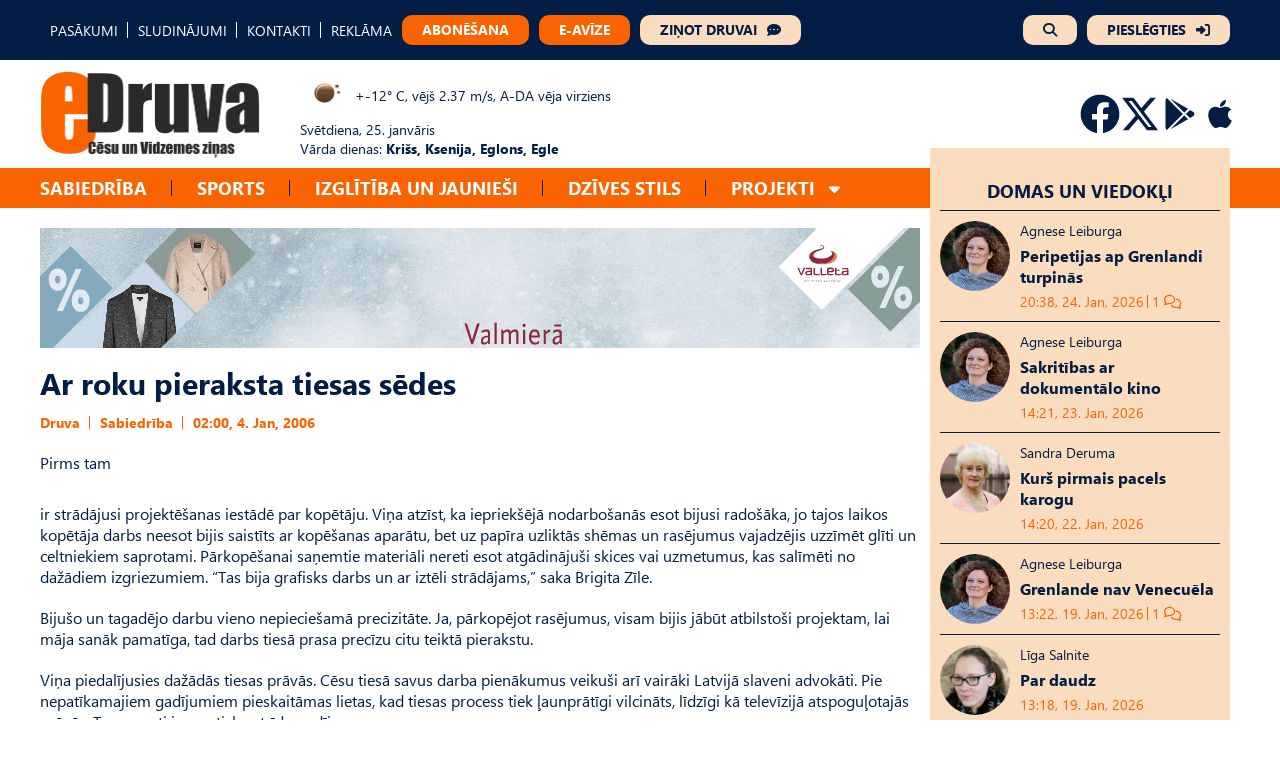

--- FILE ---
content_type: text/html; charset=UTF-8
request_url: https://edruva.lv/sabiedriba/ar-roku-pieraksta-tiesas-sedes/
body_size: 16854
content:
<!DOCTYPE html>
<html lang="lv">
<head>
    <meta charset="UTF-8">
    <meta name="viewport" content="width=device-width, initial-scale=1">
    <title>Ar roku pieraksta tiesas sēdes - eDruva.lv</title>
    <link href="https://edruva.lv/wp-content/themes/edruva/style.css?ver=2.42312423" rel="stylesheet">

    <!-- Start:  Google tag (gtag.js) -->
    <script async src="https://www.googletagmanager.com/gtag/js?id=G-MZMG54RW5H"></script>
    <script>
        window.dataLayer = window.dataLayer || [];

        function gtag() {
            dataLayer.push(arguments);
        }

        gtag('js', new Date());
        gtag('config', 'G-MZMG54RW5H');
    </script>

    <!-- Start: Scripts for Google and Facebook login-->
    <script src="https://accounts.google.com/gsi/client" async defer></script>
    <script async defer crossorigin="anonymous" src="https://connect.facebook.net/lv_LV/sdk.js"></script>

    <!-- Start: Scripts for Digital Matter-->
    <script async src="https://core.dimatter.ai/pubs/edruva-lv.min.js"></script>
    <script>
        window.dimatter = window.dimatter || [];
        if (window.innerWidth >= 992) {
            window.dimatter.push(['edrlv00_desktop_pixel']);
            window.dimatter.push(['edrlv01_880x150_1']);
            window.dimatter.push(['edrlv02_880x150_2']);
            window.dimatter.push(['edrlv06_880x150_6_superbottom']);
            window.dimatter.push(['edrlv03_880x150_3']);
            window.dimatter.push(['edrlv04_880x150_4']);
            window.dimatter.push(['edrlv05_880x150_5']);
            window.dimatter.push(['edrlv01_300x600_1']);
            window.dimatter.push(['edrlv02_300x600_2']);
            window.dimatter.push(['edrlv03_300x600_3']);
            window.dimatter.push(['edruvalv_outstream']);
        } else {
            window.dimatter.push(['edrlv00_mobile_pixel']);
            window.dimatter.push(['edrlv01_mobile_300x250_1']);
            window.dimatter.push(['edrlv02_mobile_300x250_2']);
            window.dimatter.push(['edrlv04_mobile_300x250_4_supperbottom']);
            window.dimatter.push(['edrlv03_mobile_300x250_3']);
            window.dimatter.push(['edruvalv_mobile_outstream']);
        }
        window.dimatter.push(['_initialize']);
    </script>

    <meta name='robots' content='index, follow, max-image-preview:large, max-snippet:-1, max-video-preview:-1' />

	<!-- This site is optimized with the Yoast SEO plugin v26.8 - https://yoast.com/product/yoast-seo-wordpress/ -->
	<link rel="canonical" href="https://edruva.lv/sabiedriba/ar-roku-pieraksta-tiesas-sedes/" />
	<meta property="og:locale" content="lv_LV" />
	<meta property="og:type" content="article" />
	<meta property="og:title" content="Ar roku pieraksta tiesas sēdes - eDruva.lv" />
	<meta property="og:description" content="Pirms tam ir strādājusi projektēšanas iestādē par kopētāju. Viņa atzīst, ka iepriekšējā nodarbošanās esot bijusi [&hellip;]" />
	<meta property="og:url" content="https://edruva.lv/sabiedriba/ar-roku-pieraksta-tiesas-sedes/" />
	<meta property="og:site_name" content="eDruva.lv" />
	<meta property="article:published_time" content="2006-01-03T22:00:00+00:00" />
	<meta name="twitter:card" content="summary_large_image" />
	<meta name="twitter:label1" content="Est. reading time" />
	<meta name="twitter:data1" content="3 minūtes" />
	<script type="application/ld+json" class="yoast-schema-graph">{"@context":"https://schema.org","@graph":[{"@type":"Article","@id":"https://edruva.lv/sabiedriba/ar-roku-pieraksta-tiesas-sedes/#article","isPartOf":{"@id":"https://edruva.lv/sabiedriba/ar-roku-pieraksta-tiesas-sedes/"},"author":{"name":"","@id":""},"headline":"Ar roku pieraksta tiesas sēdes","datePublished":"2006-01-03T22:00:00+00:00","mainEntityOfPage":{"@id":"https://edruva.lv/sabiedriba/ar-roku-pieraksta-tiesas-sedes/"},"wordCount":591,"commentCount":0,"publisher":{"@id":"https://edruva.lv/#organization"},"articleSection":["Sabiedrība"],"inLanguage":"lv-LV","potentialAction":[{"@type":"CommentAction","name":"Comment","target":["https://edruva.lv/sabiedriba/ar-roku-pieraksta-tiesas-sedes/#respond"]}]},{"@type":"WebPage","@id":"https://edruva.lv/sabiedriba/ar-roku-pieraksta-tiesas-sedes/","url":"https://edruva.lv/sabiedriba/ar-roku-pieraksta-tiesas-sedes/","name":"Ar roku pieraksta tiesas sēdes - eDruva.lv","isPartOf":{"@id":"https://edruva.lv/#website"},"datePublished":"2006-01-03T22:00:00+00:00","breadcrumb":{"@id":"https://edruva.lv/sabiedriba/ar-roku-pieraksta-tiesas-sedes/#breadcrumb"},"inLanguage":"lv-LV","potentialAction":[{"@type":"ReadAction","target":["https://edruva.lv/sabiedriba/ar-roku-pieraksta-tiesas-sedes/"]}]},{"@type":"BreadcrumbList","@id":"https://edruva.lv/sabiedriba/ar-roku-pieraksta-tiesas-sedes/#breadcrumb","itemListElement":[{"@type":"ListItem","position":1,"name":"Home","item":"https://edruva.lv/"},{"@type":"ListItem","position":2,"name":"Ar roku pieraksta tiesas sēdes"}]},{"@type":"WebSite","@id":"https://edruva.lv/#website","url":"https://edruva.lv/","name":"eDruva.lv","description":"Cēsu un Vidzemes ziņas","publisher":{"@id":"https://edruva.lv/#organization"},"potentialAction":[{"@type":"SearchAction","target":{"@type":"EntryPoint","urlTemplate":"https://edruva.lv/?s={search_term_string}"},"query-input":{"@type":"PropertyValueSpecification","valueRequired":true,"valueName":"search_term_string"}}],"inLanguage":"lv-LV"},{"@type":"Organization","@id":"https://edruva.lv/#organization","name":"eDruva.lv","url":"https://edruva.lv/","logo":{"@type":"ImageObject","inLanguage":"lv-LV","@id":"https://edruva.lv/#/schema/logo/image/","url":"https://edruva.lv/wp-content/uploads/2024/02/logo.png","contentUrl":"https://edruva.lv/wp-content/uploads/2024/02/logo.png","width":885,"height":352,"caption":"eDruva.lv"},"image":{"@id":"https://edruva.lv/#/schema/logo/image/"}}]}</script>
	<!-- / Yoast SEO plugin. -->


<link rel="alternate" type="application/rss+xml" title="eDruva.lv &raquo; Ar roku pieraksta tiesas sēdes plūsma" href="https://edruva.lv/sabiedriba/ar-roku-pieraksta-tiesas-sedes/feed/" />
<link rel="alternate" title="oEmbed (JSON)" type="application/json+oembed" href="https://edruva.lv/wp-json/oembed/1.0/embed?url=https%3A%2F%2Fedruva.lv%2Fsabiedriba%2Far-roku-pieraksta-tiesas-sedes%2F" />
<link rel="alternate" title="oEmbed (XML)" type="text/xml+oembed" href="https://edruva.lv/wp-json/oembed/1.0/embed?url=https%3A%2F%2Fedruva.lv%2Fsabiedriba%2Far-roku-pieraksta-tiesas-sedes%2F&#038;format=xml" />
<style id='wp-img-auto-sizes-contain-inline-css' type='text/css'>
img:is([sizes=auto i],[sizes^="auto," i]){contain-intrinsic-size:3000px 1500px}
/*# sourceURL=wp-img-auto-sizes-contain-inline-css */
</style>
<style id='wp-emoji-styles-inline-css' type='text/css'>

	img.wp-smiley, img.emoji {
		display: inline !important;
		border: none !important;
		box-shadow: none !important;
		height: 1em !important;
		width: 1em !important;
		margin: 0 0.07em !important;
		vertical-align: -0.1em !important;
		background: none !important;
		padding: 0 !important;
	}
/*# sourceURL=wp-emoji-styles-inline-css */
</style>
<style id='wp-block-library-inline-css' type='text/css'>
:root{--wp-block-synced-color:#7a00df;--wp-block-synced-color--rgb:122,0,223;--wp-bound-block-color:var(--wp-block-synced-color);--wp-editor-canvas-background:#ddd;--wp-admin-theme-color:#007cba;--wp-admin-theme-color--rgb:0,124,186;--wp-admin-theme-color-darker-10:#006ba1;--wp-admin-theme-color-darker-10--rgb:0,107,160.5;--wp-admin-theme-color-darker-20:#005a87;--wp-admin-theme-color-darker-20--rgb:0,90,135;--wp-admin-border-width-focus:2px}@media (min-resolution:192dpi){:root{--wp-admin-border-width-focus:1.5px}}.wp-element-button{cursor:pointer}:root .has-very-light-gray-background-color{background-color:#eee}:root .has-very-dark-gray-background-color{background-color:#313131}:root .has-very-light-gray-color{color:#eee}:root .has-very-dark-gray-color{color:#313131}:root .has-vivid-green-cyan-to-vivid-cyan-blue-gradient-background{background:linear-gradient(135deg,#00d084,#0693e3)}:root .has-purple-crush-gradient-background{background:linear-gradient(135deg,#34e2e4,#4721fb 50%,#ab1dfe)}:root .has-hazy-dawn-gradient-background{background:linear-gradient(135deg,#faaca8,#dad0ec)}:root .has-subdued-olive-gradient-background{background:linear-gradient(135deg,#fafae1,#67a671)}:root .has-atomic-cream-gradient-background{background:linear-gradient(135deg,#fdd79a,#004a59)}:root .has-nightshade-gradient-background{background:linear-gradient(135deg,#330968,#31cdcf)}:root .has-midnight-gradient-background{background:linear-gradient(135deg,#020381,#2874fc)}:root{--wp--preset--font-size--normal:16px;--wp--preset--font-size--huge:42px}.has-regular-font-size{font-size:1em}.has-larger-font-size{font-size:2.625em}.has-normal-font-size{font-size:var(--wp--preset--font-size--normal)}.has-huge-font-size{font-size:var(--wp--preset--font-size--huge)}.has-text-align-center{text-align:center}.has-text-align-left{text-align:left}.has-text-align-right{text-align:right}.has-fit-text{white-space:nowrap!important}#end-resizable-editor-section{display:none}.aligncenter{clear:both}.items-justified-left{justify-content:flex-start}.items-justified-center{justify-content:center}.items-justified-right{justify-content:flex-end}.items-justified-space-between{justify-content:space-between}.screen-reader-text{border:0;clip-path:inset(50%);height:1px;margin:-1px;overflow:hidden;padding:0;position:absolute;width:1px;word-wrap:normal!important}.screen-reader-text:focus{background-color:#ddd;clip-path:none;color:#444;display:block;font-size:1em;height:auto;left:5px;line-height:normal;padding:15px 23px 14px;text-decoration:none;top:5px;width:auto;z-index:100000}html :where(.has-border-color){border-style:solid}html :where([style*=border-top-color]){border-top-style:solid}html :where([style*=border-right-color]){border-right-style:solid}html :where([style*=border-bottom-color]){border-bottom-style:solid}html :where([style*=border-left-color]){border-left-style:solid}html :where([style*=border-width]){border-style:solid}html :where([style*=border-top-width]){border-top-style:solid}html :where([style*=border-right-width]){border-right-style:solid}html :where([style*=border-bottom-width]){border-bottom-style:solid}html :where([style*=border-left-width]){border-left-style:solid}html :where(img[class*=wp-image-]){height:auto;max-width:100%}:where(figure){margin:0 0 1em}html :where(.is-position-sticky){--wp-admin--admin-bar--position-offset:var(--wp-admin--admin-bar--height,0px)}@media screen and (max-width:600px){html :where(.is-position-sticky){--wp-admin--admin-bar--position-offset:0px}}

/*# sourceURL=wp-block-library-inline-css */
</style><style id='wp-block-heading-inline-css' type='text/css'>
h1:where(.wp-block-heading).has-background,h2:where(.wp-block-heading).has-background,h3:where(.wp-block-heading).has-background,h4:where(.wp-block-heading).has-background,h5:where(.wp-block-heading).has-background,h6:where(.wp-block-heading).has-background{padding:1.25em 2.375em}h1.has-text-align-left[style*=writing-mode]:where([style*=vertical-lr]),h1.has-text-align-right[style*=writing-mode]:where([style*=vertical-rl]),h2.has-text-align-left[style*=writing-mode]:where([style*=vertical-lr]),h2.has-text-align-right[style*=writing-mode]:where([style*=vertical-rl]),h3.has-text-align-left[style*=writing-mode]:where([style*=vertical-lr]),h3.has-text-align-right[style*=writing-mode]:where([style*=vertical-rl]),h4.has-text-align-left[style*=writing-mode]:where([style*=vertical-lr]),h4.has-text-align-right[style*=writing-mode]:where([style*=vertical-rl]),h5.has-text-align-left[style*=writing-mode]:where([style*=vertical-lr]),h5.has-text-align-right[style*=writing-mode]:where([style*=vertical-rl]),h6.has-text-align-left[style*=writing-mode]:where([style*=vertical-lr]),h6.has-text-align-right[style*=writing-mode]:where([style*=vertical-rl]){rotate:180deg}
/*# sourceURL=https://edruva.lv/wp-includes/blocks/heading/style.min.css */
</style>
<style id='wp-block-image-inline-css' type='text/css'>
.wp-block-image>a,.wp-block-image>figure>a{display:inline-block}.wp-block-image img{box-sizing:border-box;height:auto;max-width:100%;vertical-align:bottom}@media not (prefers-reduced-motion){.wp-block-image img.hide{visibility:hidden}.wp-block-image img.show{animation:show-content-image .4s}}.wp-block-image[style*=border-radius] img,.wp-block-image[style*=border-radius]>a{border-radius:inherit}.wp-block-image.has-custom-border img{box-sizing:border-box}.wp-block-image.aligncenter{text-align:center}.wp-block-image.alignfull>a,.wp-block-image.alignwide>a{width:100%}.wp-block-image.alignfull img,.wp-block-image.alignwide img{height:auto;width:100%}.wp-block-image .aligncenter,.wp-block-image .alignleft,.wp-block-image .alignright,.wp-block-image.aligncenter,.wp-block-image.alignleft,.wp-block-image.alignright{display:table}.wp-block-image .aligncenter>figcaption,.wp-block-image .alignleft>figcaption,.wp-block-image .alignright>figcaption,.wp-block-image.aligncenter>figcaption,.wp-block-image.alignleft>figcaption,.wp-block-image.alignright>figcaption{caption-side:bottom;display:table-caption}.wp-block-image .alignleft{float:left;margin:.5em 1em .5em 0}.wp-block-image .alignright{float:right;margin:.5em 0 .5em 1em}.wp-block-image .aligncenter{margin-left:auto;margin-right:auto}.wp-block-image :where(figcaption){margin-bottom:1em;margin-top:.5em}.wp-block-image.is-style-circle-mask img{border-radius:9999px}@supports ((-webkit-mask-image:none) or (mask-image:none)) or (-webkit-mask-image:none){.wp-block-image.is-style-circle-mask img{border-radius:0;-webkit-mask-image:url('data:image/svg+xml;utf8,<svg viewBox="0 0 100 100" xmlns="http://www.w3.org/2000/svg"><circle cx="50" cy="50" r="50"/></svg>');mask-image:url('data:image/svg+xml;utf8,<svg viewBox="0 0 100 100" xmlns="http://www.w3.org/2000/svg"><circle cx="50" cy="50" r="50"/></svg>');mask-mode:alpha;-webkit-mask-position:center;mask-position:center;-webkit-mask-repeat:no-repeat;mask-repeat:no-repeat;-webkit-mask-size:contain;mask-size:contain}}:root :where(.wp-block-image.is-style-rounded img,.wp-block-image .is-style-rounded img){border-radius:9999px}.wp-block-image figure{margin:0}.wp-lightbox-container{display:flex;flex-direction:column;position:relative}.wp-lightbox-container img{cursor:zoom-in}.wp-lightbox-container img:hover+button{opacity:1}.wp-lightbox-container button{align-items:center;backdrop-filter:blur(16px) saturate(180%);background-color:#5a5a5a40;border:none;border-radius:4px;cursor:zoom-in;display:flex;height:20px;justify-content:center;opacity:0;padding:0;position:absolute;right:16px;text-align:center;top:16px;width:20px;z-index:100}@media not (prefers-reduced-motion){.wp-lightbox-container button{transition:opacity .2s ease}}.wp-lightbox-container button:focus-visible{outline:3px auto #5a5a5a40;outline:3px auto -webkit-focus-ring-color;outline-offset:3px}.wp-lightbox-container button:hover{cursor:pointer;opacity:1}.wp-lightbox-container button:focus{opacity:1}.wp-lightbox-container button:focus,.wp-lightbox-container button:hover,.wp-lightbox-container button:not(:hover):not(:active):not(.has-background){background-color:#5a5a5a40;border:none}.wp-lightbox-overlay{box-sizing:border-box;cursor:zoom-out;height:100vh;left:0;overflow:hidden;position:fixed;top:0;visibility:hidden;width:100%;z-index:100000}.wp-lightbox-overlay .close-button{align-items:center;cursor:pointer;display:flex;justify-content:center;min-height:40px;min-width:40px;padding:0;position:absolute;right:calc(env(safe-area-inset-right) + 16px);top:calc(env(safe-area-inset-top) + 16px);z-index:5000000}.wp-lightbox-overlay .close-button:focus,.wp-lightbox-overlay .close-button:hover,.wp-lightbox-overlay .close-button:not(:hover):not(:active):not(.has-background){background:none;border:none}.wp-lightbox-overlay .lightbox-image-container{height:var(--wp--lightbox-container-height);left:50%;overflow:hidden;position:absolute;top:50%;transform:translate(-50%,-50%);transform-origin:top left;width:var(--wp--lightbox-container-width);z-index:9999999999}.wp-lightbox-overlay .wp-block-image{align-items:center;box-sizing:border-box;display:flex;height:100%;justify-content:center;margin:0;position:relative;transform-origin:0 0;width:100%;z-index:3000000}.wp-lightbox-overlay .wp-block-image img{height:var(--wp--lightbox-image-height);min-height:var(--wp--lightbox-image-height);min-width:var(--wp--lightbox-image-width);width:var(--wp--lightbox-image-width)}.wp-lightbox-overlay .wp-block-image figcaption{display:none}.wp-lightbox-overlay button{background:none;border:none}.wp-lightbox-overlay .scrim{background-color:#fff;height:100%;opacity:.9;position:absolute;width:100%;z-index:2000000}.wp-lightbox-overlay.active{visibility:visible}@media not (prefers-reduced-motion){.wp-lightbox-overlay.active{animation:turn-on-visibility .25s both}.wp-lightbox-overlay.active img{animation:turn-on-visibility .35s both}.wp-lightbox-overlay.show-closing-animation:not(.active){animation:turn-off-visibility .35s both}.wp-lightbox-overlay.show-closing-animation:not(.active) img{animation:turn-off-visibility .25s both}.wp-lightbox-overlay.zoom.active{animation:none;opacity:1;visibility:visible}.wp-lightbox-overlay.zoom.active .lightbox-image-container{animation:lightbox-zoom-in .4s}.wp-lightbox-overlay.zoom.active .lightbox-image-container img{animation:none}.wp-lightbox-overlay.zoom.active .scrim{animation:turn-on-visibility .4s forwards}.wp-lightbox-overlay.zoom.show-closing-animation:not(.active){animation:none}.wp-lightbox-overlay.zoom.show-closing-animation:not(.active) .lightbox-image-container{animation:lightbox-zoom-out .4s}.wp-lightbox-overlay.zoom.show-closing-animation:not(.active) .lightbox-image-container img{animation:none}.wp-lightbox-overlay.zoom.show-closing-animation:not(.active) .scrim{animation:turn-off-visibility .4s forwards}}@keyframes show-content-image{0%{visibility:hidden}99%{visibility:hidden}to{visibility:visible}}@keyframes turn-on-visibility{0%{opacity:0}to{opacity:1}}@keyframes turn-off-visibility{0%{opacity:1;visibility:visible}99%{opacity:0;visibility:visible}to{opacity:0;visibility:hidden}}@keyframes lightbox-zoom-in{0%{transform:translate(calc((-100vw + var(--wp--lightbox-scrollbar-width))/2 + var(--wp--lightbox-initial-left-position)),calc(-50vh + var(--wp--lightbox-initial-top-position))) scale(var(--wp--lightbox-scale))}to{transform:translate(-50%,-50%) scale(1)}}@keyframes lightbox-zoom-out{0%{transform:translate(-50%,-50%) scale(1);visibility:visible}99%{visibility:visible}to{transform:translate(calc((-100vw + var(--wp--lightbox-scrollbar-width))/2 + var(--wp--lightbox-initial-left-position)),calc(-50vh + var(--wp--lightbox-initial-top-position))) scale(var(--wp--lightbox-scale));visibility:hidden}}
/*# sourceURL=https://edruva.lv/wp-includes/blocks/image/style.min.css */
</style>
<style id='wp-block-list-inline-css' type='text/css'>
ol,ul{box-sizing:border-box}:root :where(.wp-block-list.has-background){padding:1.25em 2.375em}
/*# sourceURL=https://edruva.lv/wp-includes/blocks/list/style.min.css */
</style>
<style id='wp-block-paragraph-inline-css' type='text/css'>
.is-small-text{font-size:.875em}.is-regular-text{font-size:1em}.is-large-text{font-size:2.25em}.is-larger-text{font-size:3em}.has-drop-cap:not(:focus):first-letter{float:left;font-size:8.4em;font-style:normal;font-weight:100;line-height:.68;margin:.05em .1em 0 0;text-transform:uppercase}body.rtl .has-drop-cap:not(:focus):first-letter{float:none;margin-left:.1em}p.has-drop-cap.has-background{overflow:hidden}:root :where(p.has-background){padding:1.25em 2.375em}:where(p.has-text-color:not(.has-link-color)) a{color:inherit}p.has-text-align-left[style*="writing-mode:vertical-lr"],p.has-text-align-right[style*="writing-mode:vertical-rl"]{rotate:180deg}
/*# sourceURL=https://edruva.lv/wp-includes/blocks/paragraph/style.min.css */
</style>
<style id='wp-block-separator-inline-css' type='text/css'>
@charset "UTF-8";.wp-block-separator{border:none;border-top:2px solid}:root :where(.wp-block-separator.is-style-dots){height:auto;line-height:1;text-align:center}:root :where(.wp-block-separator.is-style-dots):before{color:currentColor;content:"···";font-family:serif;font-size:1.5em;letter-spacing:2em;padding-left:2em}.wp-block-separator.is-style-dots{background:none!important;border:none!important}
/*# sourceURL=https://edruva.lv/wp-includes/blocks/separator/style.min.css */
</style>
<style id='global-styles-inline-css' type='text/css'>
:root{--wp--preset--aspect-ratio--square: 1;--wp--preset--aspect-ratio--4-3: 4/3;--wp--preset--aspect-ratio--3-4: 3/4;--wp--preset--aspect-ratio--3-2: 3/2;--wp--preset--aspect-ratio--2-3: 2/3;--wp--preset--aspect-ratio--16-9: 16/9;--wp--preset--aspect-ratio--9-16: 9/16;--wp--preset--color--black: #000000;--wp--preset--color--cyan-bluish-gray: #abb8c3;--wp--preset--color--white: #ffffff;--wp--preset--color--pale-pink: #f78da7;--wp--preset--color--vivid-red: #cf2e2e;--wp--preset--color--luminous-vivid-orange: #ff6900;--wp--preset--color--luminous-vivid-amber: #fcb900;--wp--preset--color--light-green-cyan: #7bdcb5;--wp--preset--color--vivid-green-cyan: #00d084;--wp--preset--color--pale-cyan-blue: #8ed1fc;--wp--preset--color--vivid-cyan-blue: #0693e3;--wp--preset--color--vivid-purple: #9b51e0;--wp--preset--gradient--vivid-cyan-blue-to-vivid-purple: linear-gradient(135deg,rgb(6,147,227) 0%,rgb(155,81,224) 100%);--wp--preset--gradient--light-green-cyan-to-vivid-green-cyan: linear-gradient(135deg,rgb(122,220,180) 0%,rgb(0,208,130) 100%);--wp--preset--gradient--luminous-vivid-amber-to-luminous-vivid-orange: linear-gradient(135deg,rgb(252,185,0) 0%,rgb(255,105,0) 100%);--wp--preset--gradient--luminous-vivid-orange-to-vivid-red: linear-gradient(135deg,rgb(255,105,0) 0%,rgb(207,46,46) 100%);--wp--preset--gradient--very-light-gray-to-cyan-bluish-gray: linear-gradient(135deg,rgb(238,238,238) 0%,rgb(169,184,195) 100%);--wp--preset--gradient--cool-to-warm-spectrum: linear-gradient(135deg,rgb(74,234,220) 0%,rgb(151,120,209) 20%,rgb(207,42,186) 40%,rgb(238,44,130) 60%,rgb(251,105,98) 80%,rgb(254,248,76) 100%);--wp--preset--gradient--blush-light-purple: linear-gradient(135deg,rgb(255,206,236) 0%,rgb(152,150,240) 100%);--wp--preset--gradient--blush-bordeaux: linear-gradient(135deg,rgb(254,205,165) 0%,rgb(254,45,45) 50%,rgb(107,0,62) 100%);--wp--preset--gradient--luminous-dusk: linear-gradient(135deg,rgb(255,203,112) 0%,rgb(199,81,192) 50%,rgb(65,88,208) 100%);--wp--preset--gradient--pale-ocean: linear-gradient(135deg,rgb(255,245,203) 0%,rgb(182,227,212) 50%,rgb(51,167,181) 100%);--wp--preset--gradient--electric-grass: linear-gradient(135deg,rgb(202,248,128) 0%,rgb(113,206,126) 100%);--wp--preset--gradient--midnight: linear-gradient(135deg,rgb(2,3,129) 0%,rgb(40,116,252) 100%);--wp--preset--font-size--small: 13px;--wp--preset--font-size--medium: 20px;--wp--preset--font-size--large: 36px;--wp--preset--font-size--x-large: 42px;--wp--preset--spacing--20: 0.44rem;--wp--preset--spacing--30: 0.67rem;--wp--preset--spacing--40: 1rem;--wp--preset--spacing--50: 1.5rem;--wp--preset--spacing--60: 2.25rem;--wp--preset--spacing--70: 3.38rem;--wp--preset--spacing--80: 5.06rem;--wp--preset--shadow--natural: 6px 6px 9px rgba(0, 0, 0, 0.2);--wp--preset--shadow--deep: 12px 12px 50px rgba(0, 0, 0, 0.4);--wp--preset--shadow--sharp: 6px 6px 0px rgba(0, 0, 0, 0.2);--wp--preset--shadow--outlined: 6px 6px 0px -3px rgb(255, 255, 255), 6px 6px rgb(0, 0, 0);--wp--preset--shadow--crisp: 6px 6px 0px rgb(0, 0, 0);}:where(.is-layout-flex){gap: 0.5em;}:where(.is-layout-grid){gap: 0.5em;}body .is-layout-flex{display: flex;}.is-layout-flex{flex-wrap: wrap;align-items: center;}.is-layout-flex > :is(*, div){margin: 0;}body .is-layout-grid{display: grid;}.is-layout-grid > :is(*, div){margin: 0;}:where(.wp-block-columns.is-layout-flex){gap: 2em;}:where(.wp-block-columns.is-layout-grid){gap: 2em;}:where(.wp-block-post-template.is-layout-flex){gap: 1.25em;}:where(.wp-block-post-template.is-layout-grid){gap: 1.25em;}.has-black-color{color: var(--wp--preset--color--black) !important;}.has-cyan-bluish-gray-color{color: var(--wp--preset--color--cyan-bluish-gray) !important;}.has-white-color{color: var(--wp--preset--color--white) !important;}.has-pale-pink-color{color: var(--wp--preset--color--pale-pink) !important;}.has-vivid-red-color{color: var(--wp--preset--color--vivid-red) !important;}.has-luminous-vivid-orange-color{color: var(--wp--preset--color--luminous-vivid-orange) !important;}.has-luminous-vivid-amber-color{color: var(--wp--preset--color--luminous-vivid-amber) !important;}.has-light-green-cyan-color{color: var(--wp--preset--color--light-green-cyan) !important;}.has-vivid-green-cyan-color{color: var(--wp--preset--color--vivid-green-cyan) !important;}.has-pale-cyan-blue-color{color: var(--wp--preset--color--pale-cyan-blue) !important;}.has-vivid-cyan-blue-color{color: var(--wp--preset--color--vivid-cyan-blue) !important;}.has-vivid-purple-color{color: var(--wp--preset--color--vivid-purple) !important;}.has-black-background-color{background-color: var(--wp--preset--color--black) !important;}.has-cyan-bluish-gray-background-color{background-color: var(--wp--preset--color--cyan-bluish-gray) !important;}.has-white-background-color{background-color: var(--wp--preset--color--white) !important;}.has-pale-pink-background-color{background-color: var(--wp--preset--color--pale-pink) !important;}.has-vivid-red-background-color{background-color: var(--wp--preset--color--vivid-red) !important;}.has-luminous-vivid-orange-background-color{background-color: var(--wp--preset--color--luminous-vivid-orange) !important;}.has-luminous-vivid-amber-background-color{background-color: var(--wp--preset--color--luminous-vivid-amber) !important;}.has-light-green-cyan-background-color{background-color: var(--wp--preset--color--light-green-cyan) !important;}.has-vivid-green-cyan-background-color{background-color: var(--wp--preset--color--vivid-green-cyan) !important;}.has-pale-cyan-blue-background-color{background-color: var(--wp--preset--color--pale-cyan-blue) !important;}.has-vivid-cyan-blue-background-color{background-color: var(--wp--preset--color--vivid-cyan-blue) !important;}.has-vivid-purple-background-color{background-color: var(--wp--preset--color--vivid-purple) !important;}.has-black-border-color{border-color: var(--wp--preset--color--black) !important;}.has-cyan-bluish-gray-border-color{border-color: var(--wp--preset--color--cyan-bluish-gray) !important;}.has-white-border-color{border-color: var(--wp--preset--color--white) !important;}.has-pale-pink-border-color{border-color: var(--wp--preset--color--pale-pink) !important;}.has-vivid-red-border-color{border-color: var(--wp--preset--color--vivid-red) !important;}.has-luminous-vivid-orange-border-color{border-color: var(--wp--preset--color--luminous-vivid-orange) !important;}.has-luminous-vivid-amber-border-color{border-color: var(--wp--preset--color--luminous-vivid-amber) !important;}.has-light-green-cyan-border-color{border-color: var(--wp--preset--color--light-green-cyan) !important;}.has-vivid-green-cyan-border-color{border-color: var(--wp--preset--color--vivid-green-cyan) !important;}.has-pale-cyan-blue-border-color{border-color: var(--wp--preset--color--pale-cyan-blue) !important;}.has-vivid-cyan-blue-border-color{border-color: var(--wp--preset--color--vivid-cyan-blue) !important;}.has-vivid-purple-border-color{border-color: var(--wp--preset--color--vivid-purple) !important;}.has-vivid-cyan-blue-to-vivid-purple-gradient-background{background: var(--wp--preset--gradient--vivid-cyan-blue-to-vivid-purple) !important;}.has-light-green-cyan-to-vivid-green-cyan-gradient-background{background: var(--wp--preset--gradient--light-green-cyan-to-vivid-green-cyan) !important;}.has-luminous-vivid-amber-to-luminous-vivid-orange-gradient-background{background: var(--wp--preset--gradient--luminous-vivid-amber-to-luminous-vivid-orange) !important;}.has-luminous-vivid-orange-to-vivid-red-gradient-background{background: var(--wp--preset--gradient--luminous-vivid-orange-to-vivid-red) !important;}.has-very-light-gray-to-cyan-bluish-gray-gradient-background{background: var(--wp--preset--gradient--very-light-gray-to-cyan-bluish-gray) !important;}.has-cool-to-warm-spectrum-gradient-background{background: var(--wp--preset--gradient--cool-to-warm-spectrum) !important;}.has-blush-light-purple-gradient-background{background: var(--wp--preset--gradient--blush-light-purple) !important;}.has-blush-bordeaux-gradient-background{background: var(--wp--preset--gradient--blush-bordeaux) !important;}.has-luminous-dusk-gradient-background{background: var(--wp--preset--gradient--luminous-dusk) !important;}.has-pale-ocean-gradient-background{background: var(--wp--preset--gradient--pale-ocean) !important;}.has-electric-grass-gradient-background{background: var(--wp--preset--gradient--electric-grass) !important;}.has-midnight-gradient-background{background: var(--wp--preset--gradient--midnight) !important;}.has-small-font-size{font-size: var(--wp--preset--font-size--small) !important;}.has-medium-font-size{font-size: var(--wp--preset--font-size--medium) !important;}.has-large-font-size{font-size: var(--wp--preset--font-size--large) !important;}.has-x-large-font-size{font-size: var(--wp--preset--font-size--x-large) !important;}
/*# sourceURL=global-styles-inline-css */
</style>

<style id='classic-theme-styles-inline-css' type='text/css'>
/*! This file is auto-generated */
.wp-block-button__link{color:#fff;background-color:#32373c;border-radius:9999px;box-shadow:none;text-decoration:none;padding:calc(.667em + 2px) calc(1.333em + 2px);font-size:1.125em}.wp-block-file__button{background:#32373c;color:#fff;text-decoration:none}
/*# sourceURL=/wp-includes/css/classic-themes.min.css */
</style>
<script type="text/javascript" src="https://edruva.lv/wp-includes/js/jquery/jquery.min.js?ver=3.7.1" id="jquery-core-js"></script>
<script type="text/javascript" id="scripts.min.js-js-extra">
/* <![CDATA[ */
var globalAjaxVariables = {"globalNonce":"9a3e8d5d5b"};
//# sourceURL=scripts.min.js-js-extra
/* ]]> */
</script>
<script type="text/javascript" src="https://edruva.lv/wp-content/themes/edruva/scripts.min.js?ver=6.9" id="scripts.min.js-js"></script>
<link rel="https://api.w.org/" href="https://edruva.lv/wp-json/" /><link rel="alternate" title="JSON" type="application/json" href="https://edruva.lv/wp-json/wp/v2/posts/70102" /><link rel="EditURI" type="application/rsd+xml" title="RSD" href="https://edruva.lv/xmlrpc.php?rsd" />
<meta name="generator" content="WordPress 6.9" />
<link rel='shortlink' href='https://edruva.lv/?p=70102' />
<style></style><link rel="icon" href="https://edruva.lv/wp-content/uploads/2023/12/cropped-favicon-32x32.png" sizes="32x32" />
<link rel="icon" href="https://edruva.lv/wp-content/uploads/2023/12/cropped-favicon-192x192.png" sizes="192x192" />
<link rel="apple-touch-icon" href="https://edruva.lv/wp-content/uploads/2023/12/cropped-favicon-180x180.png" />
<meta name="msapplication-TileImage" content="https://edruva.lv/wp-content/uploads/2023/12/cropped-favicon-270x270.png" />
</head>
<body class="wp-singular post-template-default single single-post postid-70102 single-format-standard wp-custom-logo wp-theme-edruva">

<div id="edrlv00_desktop_pixel"></div>
<div id="edrlv00_mobile_pixel"></div>

<header>

    <div class="top-header">
        <div class="top-header-container">
            <div class="left-top-header">
                <div class="menu-galvenes-izvelne-container"><ul id="menu-galvenes-izvelne" class="top-menu"><li id="menu-item-100086" class="menu-item menu-item-type-post_type menu-item-object-page menu-item-100086"><a href="https://edruva.lv/pasakumi/">PASĀKUMI</a></li>
<li id="menu-item-89413" class="menu-item menu-item-type-post_type_archive menu-item-object-sludinajumi menu-item-89413"><a href="https://edruva.lv/sludinajumi/">SLUDINĀJUMI</a></li>
<li id="menu-item-89478" class="menu-item menu-item-type-post_type menu-item-object-page menu-item-89478"><a href="https://edruva.lv/kontakti/">KONTAKTI</a></li>
<li id="menu-item-89477" class="menu-item menu-item-type-post_type menu-item-object-page menu-item-89477"><a href="https://edruva.lv/reklama/">REKLĀMA</a></li>
<li id="menu-item-89685" class="button orange menu-item menu-item-type-post_type menu-item-object-page menu-item-89685"><a href="https://edruva.lv/abonesana/">ABONĒŠANA</a></li>
<li id="menu-item-100087" class="button orange menu-item menu-item-type-custom menu-item-object-custom menu-item-100087"><a target="_blank" href="https://e-avize.edruva.lv">E-AVĪZE</a></li>
<li id="menu-item-89538" class="button light with-icon comment-dots menu-item menu-item-type-post_type menu-item-object-page menu-item-89538"><a href="https://edruva.lv/zinot-druvai/">ZIŅOT DRUVAI</a></li>
</ul></div>            </div>
            <div class="right-top-header">
                <div class="button light only-icon with-icon magnifying-glass search-button">
                    <a href="javascript:void(0);"></a>
                </div>
                                    <div class="button light with-icon right-to-bracket">
                        <a href="https://edruva.lv/pieslegties/">PIESLĒGTIES</a>
                    </div>
                            </div>
        </div>
    </div>

    <div class="middle-header">
        <div class="middle-header-container">
            <div class="logo">
                <a href="https://edruva.lv">
                                        <img src="https://edruva.lv/wp-content/uploads/2024/02/logo.png" alt="Logo">
                </a>
            </div>
            <div class="information">
                <div class="section weather js-weather"></div>
                <div class="section">Svētdiena, 25. janvāris</div>
                <div class="section name-days">Vārda dienas: <b>Krišs,&nbspKsenija,&nbspEglons,&nbspEgle</b></div>
            </div>
            <div class="socials">
                <div class="social-profiles">
                                        <div class="social-icons-container">
                                                    <div class="social-icons-content">
                                <a href="https://www.facebook.com/laikrakstsdruva" target="_blank">
                                    <svg xmlns="http://www.w3.org/2000/svg" width="30" height="30" viewBox="0 0 30 30" fill="none"> <g clip-path="url(#clip0_49_355)"> <path d="M29.5312 15C29.5312 6.97266 23.0273 0.46875 15 0.46875C6.97266 0.46875 0.46875 6.97266 0.46875 15C0.46875 22.2527 5.78262 28.2645 12.7295 29.3555V19.2006H9.03809V15H12.7295V11.7984C12.7295 8.15684 14.8975 6.14531 18.218 6.14531C19.8082 6.14531 21.4711 6.42891 21.4711 6.42891V10.0031H19.6383C17.8336 10.0031 17.2705 11.1234 17.2705 12.2725V15H21.3006L20.6561 19.2006H17.2705V29.3555C24.2174 28.2645 29.5312 22.2527 29.5312 15Z" fill="#031D44"/> </g> <defs> <clipPath id="clip0_49_355"> <rect width="30" height="30" fill="white"/> </clipPath> </defs> </svg>                                </a>
                            </div>
                                                    <div class="social-icons-content">
                                <a href="https://x.com/edruva?s=20" target="_blank">
                                    <svg xmlns="http://www.w3.org/2000/svg" width="30" height="30" viewBox="0 0 30 30" fill="none"> <path d="M22.8047 2.8125H26.9414L17.9063 13.1367L28.5352 27.1875H20.2148L13.6934 18.668L6.24023 27.1875H2.09766L11.7598 16.1426L1.57031 2.8125H10.1016L15.9902 10.5996L22.8047 2.8125ZM21.3516 24.7148H23.6426L8.85352 5.15625H6.39258L21.3516 24.7148Z" fill="#031D44"/> </svg>                                </a>
                            </div>
                                                    <div class="social-icons-content">
                                <a href="https://play.google.com/store/apps/details?id=com.prenly.edruva&hl=en" target="_blank">
                                    <svg xmlns="http://www.w3.org/2000/svg" viewBox="0 0 640 640"><path d="M389.6 298.3L168.9 77L449.7 238.2L389.6 298.3zM111.3 64C98.3 70.8 89.6 83.2 89.6 99.3L89.6 540.6C89.6 556.7 98.3 569.1 111.3 575.9L367.9 319.9L111.3 64zM536.5 289.6L477.6 255.5L411.9 320L477.6 384.5L537.7 350.4C555.7 336.1 555.7 303.9 536.5 289.6zM168.9 563L449.7 401.8L389.6 341.7L168.9 563z" fill="#031D44"/></svg>                                </a>
                            </div>
                                                    <div class="social-icons-content">
                                <a href="https://apps.apple.com/lv/app/edruva-c%C4%93su-vidzemes-zi%C5%86as/id6478786690" target="_blank">
                                    <svg xmlns="http://www.w3.org/2000/svg" viewBox="0 0 640 640"><path d="M447.1 332.7C446.9 296 463.5 268.3 497.1 247.9C478.3 221 449.9 206.2 412.4 203.3C376.9 200.5 338.1 224 323.9 224C308.9 224 274.5 204.3 247.5 204.3C191.7 205.2 132.4 248.8 132.4 337.5C132.4 363.7 137.2 390.8 146.8 418.7C159.6 455.4 205.8 545.4 254 543.9C279.2 543.3 297 526 329.8 526C361.6 526 378.1 543.9 406.2 543.9C454.8 543.2 496.6 461.4 508.8 424.6C443.6 393.9 447.1 334.6 447.1 332.7zM390.5 168.5C417.8 136.1 415.3 106.6 414.5 96C390.4 97.4 362.5 112.4 346.6 130.9C329.1 150.7 318.8 175.2 321 202.8C347.1 204.8 370.9 191.4 390.5 168.5z" fill="#031D44"/></svg>                                </a>
                            </div>
                                            </div>
                </div>
            </div>
            <div class="mobile-buttons">
                <div class="button orange-on-light">
                    <a href="https://edruva.lv/abonesana/">ABONĒŠANA</a>
                </div>
            </div>
            <a href="javascript:void(0);" class="hamburger hamburger--vortex js-hamburger">
                <div class="hamburger-box">
                    <div class="hamburger-inner"></div>
                </div>
            </a>
        </div>
        <div class="mobile-menu js-mobile-menu">

            <div class="mobile-menu-buttons">
                                    <div class="button dark-on-orange with-icon right-to-bracket">
                        <a href="https://edruva.lv/pieslegties/">PIESLĒGTIES</a>
                    </div>
                            </div>

            <div class="mobile-menu-buttons">
                <div class="button dark-on-orange">
                    <a href="https://e-avize.edruva.lv/" target="_blank">E-AVĪZE</a>
                </div>
                <div class="button dark-on-orange with-icon comment-dots">
                    <a href="https://edruva.lv/zinot-druvai/">ZIŅOT DRUVAI</a>
                </div>
                <div class="button dark-on-orange with-icon only-icon magnifying-glass search-button">
                    <a href="javascript:void(0);"></a>
                </div>
            </div>

            <div class="menu-galvena-izvelne-container"><ul id="menu-galvena-izvelne" class="main-menu-mobile"><li id="menu-item-89069" class="menu-item menu-item-type-taxonomy menu-item-object-category current-post-ancestor current-menu-parent current-post-parent menu-item-89069"><a href="https://edruva.lv/sabiedriba/">Sabiedrība</a></li>
<li id="menu-item-89071" class="menu-item menu-item-type-taxonomy menu-item-object-category menu-item-89071"><a href="https://edruva.lv/sports/">Sports</a></li>
<li id="menu-item-89765" class="menu-item menu-item-type-taxonomy menu-item-object-category menu-item-89765"><a href="https://edruva.lv/izglitiba-un-jauniesi/">Izglītība un jaunieši</a></li>
<li id="menu-item-89766" class="menu-item menu-item-type-taxonomy menu-item-object-category menu-item-89766"><a href="https://edruva.lv/dzives-stils/">Dzīves stils</a></li>
<li id="menu-item-89767" class="menu-item menu-item-type-taxonomy menu-item-object-category menu-item-has-children menu-item-89767"><a href="https://edruva.lv/projekti/">Projekti</a>
<ul class="sub-menu">
	<li id="menu-item-97411" class="menu-item menu-item-type-taxonomy menu-item-object-category menu-item-97411"><a href="https://edruva.lv/projekti/iedvesmai-nav-vecuma/">Iedvesmai nav vecuma</a></li>
	<li id="menu-item-89768" class="menu-item menu-item-type-taxonomy menu-item-object-category menu-item-89768"><a href="https://edruva.lv/projekti/novadi-zalo/">Novadi zaļo</a></li>
	<li id="menu-item-89769" class="menu-item menu-item-type-taxonomy menu-item-object-category menu-item-89769"><a href="https://edruva.lv/projekti/novadu-attistibai/">Novadu attīstībai</a></li>
	<li id="menu-item-90100" class="menu-item menu-item-type-post_type menu-item-object-post menu-item-90100"><a href="https://edruva.lv/dzives-stils/laikraksts-druva-novadu-attistibai/">Novadu attīstībai (arhīvs)</a></li>
</ul>
</li>
</ul></div>            <div class="addition-mobile-menu-wrapper">
                <div class="menu-mobila-izvelne-container"><ul id="menu-mobila-izvelne" class="additional-mobile-menu"><li id="menu-item-100089" class="menu-item menu-item-type-custom menu-item-object-custom menu-item-100089"><a>Pasākumi</a></li>
<li id="menu-item-89480" class="menu-item menu-item-type-post_type_archive menu-item-object-sludinajumi menu-item-89480"><a href="https://edruva.lv/sludinajumi/">Sludinājumi</a></li>
<li id="menu-item-89481" class="menu-item menu-item-type-post_type menu-item-object-page menu-item-89481"><a href="https://edruva.lv/kontakti/">Kontakti</a></li>
<li id="menu-item-89479" class="menu-item menu-item-type-post_type menu-item-object-page menu-item-89479"><a href="https://edruva.lv/reklama/">Reklāma</a></li>
</ul></div>                <div class="socials">
                    <div class="social-profiles">
                                                <div class="social-icons-container">
                                                            <div class="social-icons-content">
                                    <a href="https://www.facebook.com/laikrakstsdruva" target="_blank">
                                        <svg xmlns="http://www.w3.org/2000/svg" width="30" height="30" viewBox="0 0 30 30" fill="none"> <g clip-path="url(#clip0_49_355)"> <path d="M29.5312 15C29.5312 6.97266 23.0273 0.46875 15 0.46875C6.97266 0.46875 0.46875 6.97266 0.46875 15C0.46875 22.2527 5.78262 28.2645 12.7295 29.3555V19.2006H9.03809V15H12.7295V11.7984C12.7295 8.15684 14.8975 6.14531 18.218 6.14531C19.8082 6.14531 21.4711 6.42891 21.4711 6.42891V10.0031H19.6383C17.8336 10.0031 17.2705 11.1234 17.2705 12.2725V15H21.3006L20.6561 19.2006H17.2705V29.3555C24.2174 28.2645 29.5312 22.2527 29.5312 15Z" fill="#031D44"/> </g> <defs> <clipPath id="clip0_49_355"> <rect width="30" height="30" fill="white"/> </clipPath> </defs> </svg>                                    </a>
                                </div>
                                                            <div class="social-icons-content">
                                    <a href="https://x.com/edruva?s=20" target="_blank">
                                        <svg xmlns="http://www.w3.org/2000/svg" width="30" height="30" viewBox="0 0 30 30" fill="none"> <path d="M22.8047 2.8125H26.9414L17.9063 13.1367L28.5352 27.1875H20.2148L13.6934 18.668L6.24023 27.1875H2.09766L11.7598 16.1426L1.57031 2.8125H10.1016L15.9902 10.5996L22.8047 2.8125ZM21.3516 24.7148H23.6426L8.85352 5.15625H6.39258L21.3516 24.7148Z" fill="#031D44"/> </svg>                                    </a>
                                </div>
                                                            <div class="social-icons-content">
                                    <a href="https://play.google.com/store/apps/details?id=com.prenly.edruva&hl=en" target="_blank">
                                        <svg xmlns="http://www.w3.org/2000/svg" viewBox="0 0 640 640"><path d="M389.6 298.3L168.9 77L449.7 238.2L389.6 298.3zM111.3 64C98.3 70.8 89.6 83.2 89.6 99.3L89.6 540.6C89.6 556.7 98.3 569.1 111.3 575.9L367.9 319.9L111.3 64zM536.5 289.6L477.6 255.5L411.9 320L477.6 384.5L537.7 350.4C555.7 336.1 555.7 303.9 536.5 289.6zM168.9 563L449.7 401.8L389.6 341.7L168.9 563z" fill="#031D44"/></svg>                                    </a>
                                </div>
                                                            <div class="social-icons-content">
                                    <a href="https://apps.apple.com/lv/app/edruva-c%C4%93su-vidzemes-zi%C5%86as/id6478786690" target="_blank">
                                        <svg xmlns="http://www.w3.org/2000/svg" viewBox="0 0 640 640"><path d="M447.1 332.7C446.9 296 463.5 268.3 497.1 247.9C478.3 221 449.9 206.2 412.4 203.3C376.9 200.5 338.1 224 323.9 224C308.9 224 274.5 204.3 247.5 204.3C191.7 205.2 132.4 248.8 132.4 337.5C132.4 363.7 137.2 390.8 146.8 418.7C159.6 455.4 205.8 545.4 254 543.9C279.2 543.3 297 526 329.8 526C361.6 526 378.1 543.9 406.2 543.9C454.8 543.2 496.6 461.4 508.8 424.6C443.6 393.9 447.1 334.6 447.1 332.7zM390.5 168.5C417.8 136.1 415.3 106.6 414.5 96C390.4 97.4 362.5 112.4 346.6 130.9C329.1 150.7 318.8 175.2 321 202.8C347.1 204.8 370.9 191.4 390.5 168.5z" fill="#031D44"/></svg>                                    </a>
                                </div>
                                                    </div>
                    </div>
                </div>
            </div>
        </div>
    </div>

    <div class="bottom-header">
        <div class="bottom-header-container">
            <div class="menu-wrapper">
                <div class="menu-galvena-izvelne-container"><ul id="menu-galvena-izvelne-1" class="main-menu"><li class="menu-item menu-item-type-taxonomy menu-item-object-category current-post-ancestor current-menu-parent current-post-parent menu-item-89069"><a href="https://edruva.lv/sabiedriba/">Sabiedrība</a></li>
<li class="menu-item menu-item-type-taxonomy menu-item-object-category menu-item-89071"><a href="https://edruva.lv/sports/">Sports</a></li>
<li class="menu-item menu-item-type-taxonomy menu-item-object-category menu-item-89765"><a href="https://edruva.lv/izglitiba-un-jauniesi/">Izglītība un jaunieši</a></li>
<li class="menu-item menu-item-type-taxonomy menu-item-object-category menu-item-89766"><a href="https://edruva.lv/dzives-stils/">Dzīves stils</a></li>
<li class="menu-item menu-item-type-taxonomy menu-item-object-category menu-item-has-children menu-item-89767"><a href="https://edruva.lv/projekti/">Projekti</a>
<ul class="sub-menu">
	<li class="menu-item menu-item-type-taxonomy menu-item-object-category menu-item-97411"><a href="https://edruva.lv/projekti/iedvesmai-nav-vecuma/">Iedvesmai nav vecuma</a></li>
	<li class="menu-item menu-item-type-taxonomy menu-item-object-category menu-item-89768"><a href="https://edruva.lv/projekti/novadi-zalo/">Novadi zaļo</a></li>
	<li class="menu-item menu-item-type-taxonomy menu-item-object-category menu-item-89769"><a href="https://edruva.lv/projekti/novadu-attistibai/">Novadu attīstībai</a></li>
	<li class="menu-item menu-item-type-post_type menu-item-object-post menu-item-90100"><a href="https://edruva.lv/dzives-stils/laikraksts-druva-novadu-attistibai/">Novadu attīstībai (arhīvs)</a></li>
</ul>
</li>
</ul></div>                <div class="button orange with-icon caret-down more-menu js-more-menu">
                    <a href="javascript:void(0);">VAIRĀK</a>
                    <div class="other-categories js-other-categories"></div>
                </div>
            </div>
        </div>
    </div>

</header>

<div class="page">
    <div class="page-container">
        <div class="left-side">

            <div>
                                                <div class="banner-container wide">
                    <a href="https://valleta.lv/akcijas" target="_blank">
                        <img src="https://edruva.lv/wp-content/uploads/2024/09/2600003-2_Ziemas_Izpardosana_WEB_880x120px_LV.gif" alt="baneris">
                    </a>
                </div>
                    
                <div class="single-post">

                    <div class="information">
                        <h1>Ar roku pieraksta tiesas sēdes</h1>
                        <div class="data">
                            <div>Druva</div>
                            <div><a href="https://edruva.lv/sabiedriba/">Sabiedrība</a></div>
                            <div>02:00, 4. Jan, 2006</div>
                                                    </div>
                    </div>

                    <div class="post-content">
                        
                        <div class="content js-content"><p>Pirms tam</p><div class="banner-container wide">
                            <div id="edruvalv_outstream" class="digital-matter-banner desktop"></div>
                            <div id="edruvalv_mobile_outstream" class="digital-matter-banner mobile"></div>
                        </div>
<p>ir strādājusi projektēšanas iestādē par kopētāju. Viņa atzīst, ka iepriekšējā nodarbošanās esot bijusi radošāka, jo tajos laikos kopētāja darbs neesot bijis saistīts ar  kopēšanas aparātu, bet uz papīra uzliktās shēmas un rasējumus vajadzējis uzzīmēt glīti un celtniekiem saprotami. Pārkopēšanai saņemtie materiāli nereti esot atgādinājuši skices vai uzmetumus, kas salīmēti no dažādiem izgriezumiem. “Tas bija grafisks darbs un ar iztēli strādājams,” saka Brigita Zīle.
<p> Bijušo un tagadējo darbu vieno  nepieciešamā precizitāte. Ja, pārkopējot rasējumus, visam bijis jābūt atbilstoši projektam, lai māja sanāk pamatīga, tad darbs tiesā prasa precīzu citu teiktā pierakstu.
<p>  Viņa piedalījusies dažādās tiesas prāvās. Cēsu tiesā savus darba pienākumus veikuši arī vairāki Latvijā slaveni advokāti. Pie nepatīkamajiem gadījumiem pieskaitāmas lietas, kad tiesas process tiek ļaunprātīgi vilcināts, līdzīgi kā televīzijā atspoguļotajās prāvās. Tas parasti ir mantisku strīdu gadīju-mos.
<p>Visneinteresantākās tiesas sēdes esot tās, kurās izskata laulības šķiršanu. Patīkami esot, ja vīrs un sieva šķiras draudzīgi. Esot pat gadījumi, kad sieva jautā vīram,vai viņa drīkst pēc laulības šķiršanas atstāt viņa uzvārdu, un vīram nav iebildumu. Daudz nepatīkamāk, ja tiesas zālē sāk skaidrot savas attiecības, nereti lietojot pat necenzētus vārdus un rupjības. Ļoti nepatīkamas ir arī tiesas sēdes, kad tiek šķirti strīdi par bērniem. Tādos gadījumos nereti ir savtīgas intereses, un tas ir skumji, saka tiesas sekretāre.
<p> Darba diena Brigitai Zīlei sākas kā vairumam cilvēku &#8211; astoņos no rīta un beidzas piecos vakarā. Tiesas sēdes parasti sākas pulksten desmitos un beidzas kā nu kuro reizi. Dažkārt tiesas sēde beidzas tikai vakarā.
<p> Visā Latvijā tiesas sēdes tiek pierakstītas ar roku. Datori netiek izmantoti, jo ar tiem nav iespējams tik ātri pierakstīt tiesā notiekošo.
<p>  Brigitas Zīles darba pienākumi nav tikai tiesas sēžu pierakstīšana. Kad
<p>nav jābūt tiesas sēdē, viņa līdz galam noformē tiesāšanās procesā pierakstīto, pievieno to lietai. Kad ir kādas jaunas prasības pieteikums, arī pavēstu izsūtīšana ir Brigitas Zīles pienākums.
<p><p>Par sajūtām pēc tiesas sēdēm B. Zīle saka, ka vissmagākās esot krimināllietas, jo tur parasti apsūdzētie jau ir bijuši ieslodzījumā un dara visu, lai tur atgrieztos. “Smagi ir noskatīties, ka jauniem cilvēkiem tiesas zālē uzliek roku dzelžus un
<p>jāatstāj brīvībā mīloša māte vai sieva. Skumji,” saka Brigita.
<p> Ar darbu viņa ir apmierināta. Brigita saka, ka darba kolektīvs ir ļoti draudzīgs un izpalīdzīgs, īpaši gadījumos, ja kāds kolēģis mācās. Jautāta par tālāku izglītību, stenogrāfiste saka, ka pirms gadiem desmit viņa noteikti būtu izmantojusi pašlaik pieejamās izglītības iespējas Cēsīs.
</div>
                    </div>

                    <div class="tags-and-share">
                                                <div class="share-block">
                            <div class="title"><h4>Dalies:</h4></div>
                            <div class="icons">
                                <a href="https://twitter.com/intent/tweet?text=Ar+roku+pieraksta+tiesas+s%C4%93des&amp;url=https%3A%2F%2Fedruva.lv%2Fsabiedriba%2Far-roku-pieraksta-tiesas-sedes%2F" target="_blank">
                                    <svg xmlns="http://www.w3.org/2000/svg" width="30" height="30" viewBox="0 0 30 30" fill="none">
                                        <path d="M22.8047 2.8125H26.9414L17.9063 13.1367L28.5352 27.1875H20.2148L13.6934 18.668L6.24023 27.1875H2.09766L11.7598 16.1426L1.57031 2.8125H10.1016L15.9902 10.5996L22.8047 2.8125ZM21.3516 24.7148H23.6426L8.85352 5.15625H6.39258L21.3516 24.7148Z" fill="#031D44"/>
                                    </svg>
                                </a>

                                <a href="https://www.facebook.com/sharer/sharer.php?u=https%3A%2F%2Fedruva.lv%2Fsabiedriba%2Far-roku-pieraksta-tiesas-sedes%2F" target="_blank">
                                    <svg xmlns="http://www.w3.org/2000/svg" width="30" height="30" viewBox="0 0 30 30" fill="none">
                                        <g clip-path="url(#clip0_49_355)">
                                            <path d="M29.5312 15C29.5312 6.97266 23.0273 0.46875 15 0.46875C6.97266 0.46875 0.46875 6.97266 0.46875 15C0.46875 22.2527 5.78262 28.2645 12.7295 29.3555V19.2006H9.03809V15H12.7295V11.7984C12.7295 8.15684 14.8975 6.14531 18.218 6.14531C19.8082 6.14531 21.4711 6.42891 21.4711 6.42891V10.0031H19.6383C17.8336 10.0031 17.2705 11.1234 17.2705 12.2725V15H21.3006L20.6561 19.2006H17.2705V29.3555C24.2174 28.2645 29.5312 22.2527 29.5312 15Z" fill="#031D44"/>
                                        </g>
                                        <defs>
                                            <clipPath id="clip0_49_355">
                                                <rect width="30" height="30" fill="white"/>
                                            </clipPath>
                                        </defs>
                                    </svg>
                                </a>
                            </div>
                        </div>
                    </div>

                </div>

                                <div class="banner-container wide">
                    <div id="edrlv03_880x150_3" class="digital-matter-banner desktop"></div>                    <div id="edrlv03_mobile_300x250_3" class="digital-matter-banner mobile"></div>                </div>
                    
            </div>

                            <div>
                    <div class="comments-block">
                        <div class="title">
                            <h3>Komentāri</h3>
                        </div>

                        <div class="comments">
                            
                            <div class="form-container">
                                <form action="post" method="#" class="comment-form">
                                    <div class="input-container">
                                        <div class="input-and-notification-container">
                                            <div class="input-content full-width">
                                                <label for="comment">Komentārs *</label>
                                                <textarea name="comment" id="comment" rows="4"></textarea>
                                                <div class="notification-message"></div>
                                            </div>
                                        </div>

                                        <div class="input-and-notification-container">
                                            <div class="input-content full-width">
                                                <label for="name">Vārds *</label>
                                                <input type="text" name="name" id="name" autocomplete="off">
                                                <div class="notification-message"></div>
                                            </div>
                                        </div>
                                    </div>

                                    <div class="form-submit-container">
                                        <div class="button dark with-icon comment-dots">
                                            <a href="javascript:void(0);" class="js-submit">
                                                <span>PIEVIENOT KOMENTĀRU</span>
                                                <div class="spinner">
                                                    <div class="rect1"></div>
                                                    <div class="rect2"></div>
                                                    <div class="rect3"></div>
                                                    <div class="rect4"></div>
                                                    <div class="rect5"></div>
                                                </div>
                                            </a>
                                        </div>
                                    </div>
                                </form>
                            </div>
                        </div>
                    </div>

                                    <div class="banner-container wide">
                    <div id="edruvalv_outstream" class="digital-matter-banner desktop"></div>                    <div id="edruvalv_mobile_outstream" class="digital-matter-banner mobile"></div>                </div>
                                    </div>
            
            <div>
                <div class="posts-blocks">
                    <div class="title">
                        <h3>Lasītākie raksti</h3>
                    </div>
                    <div class="posts">
                            <div class="post vertical">
        <div class="information">
            <h2>
                <a href="https://edruva.lv/sabiedriba/istais-laiks-slidet-pa-ledu/">
                    Īstais laiks slīdēt pa ledu                </a>
            </h2>
            <div class="data">
                <div><a href="https://edruva.lv/sabiedriba/">Sabiedrība</a></div>
                <div>02:00, 22. Jan, 2026</div>
                                    <div class="comments-count">2 <span></span></div>
                            </div>
        </div>
                    <div class="image">
                <a href="https://edruva.lv/sabiedriba/istais-laiks-slidet-pa-ledu/">
                    <img src="https://edruva.lv/wp-content/uploads/2026/01/slidotava1-768x575.jpg" alt="">
                </a>
            </div>
            </div>
    <div class="post vertical">
        <div class="information">
            <h2>
                <a href="https://edruva.lv/projekti/iedvesmai-nav-vecuma/ar-deju-pa-dzivi/">
                    Ar deju pa dzīvi                </a>
            </h2>
            <div class="data">
                <div><a href="https://edruva.lv/projekti/iedvesmai-nav-vecuma/">Iedvesmai nav vecuma</a></div>
                <div>21:44, 23. Jan, 2026</div>
                            </div>
        </div>
                    <div class="image">
                <a href="https://edruva.lv/projekti/iedvesmai-nav-vecuma/ar-deju-pa-dzivi/">
                    <img src="https://edruva.lv/wp-content/uploads/2026/01/dejas_dejo-768x576.jpg" alt="">
                </a>
            </div>
            </div>
    <div class="post vertical">
        <div class="information">
            <h2>
                <a href="https://edruva.lv/sabiedriba/celojums-atminas-un-kopibas-sajuta/">
                    Ceļojums atmiņās un kopības sajūta                </a>
            </h2>
            <div class="data">
                <div><a href="https://edruva.lv/sabiedriba/">Sabiedrība</a></div>
                <div>02:00, 21. Jan, 2026</div>
                                    <div class="comments-count">1 <span></span></div>
                            </div>
        </div>
                    <div class="image">
                <a href="https://edruva.lv/sabiedriba/celojums-atminas-un-kopibas-sajuta/">
                    <img src="https://edruva.lv/wp-content/uploads/2026/01/barikades-768x575.jpg" alt="">
                </a>
            </div>
            </div>
    <div class="post vertical">
        <div class="information">
            <h2>
                <a href="https://edruva.lv/sabiedriba/raiskuma-sacensas-toposie-virtuves-darbinieki/">
                    Raiskumā sacenšas topošie virtuves darbinieki                </a>
            </h2>
            <div class="data">
                <div><a href="https://edruva.lv/izglitiba-un-jauniesi/">Izglītība un jaunieši</a></div>
                <div>02:00, 19. Jan, 2026</div>
                            </div>
        </div>
                    <div class="image">
                <a href="https://edruva.lv/sabiedriba/raiskuma-sacensas-toposie-virtuves-darbinieki/">
                    <img src="https://edruva.lv/wp-content/uploads/2026/01/asie_kartupeli-3-768x512.jpg" alt="">
                </a>
            </div>
            </div>
    <div class="post vertical">
        <div class="information">
            <h2>
                <a href="https://edruva.lv/projekti/novadu-attistibai/livos-robezas-veselava-ves/">
                    Līvos - robežas, Veselavā - VES                </a>
            </h2>
            <div class="data">
                <div><a href="https://edruva.lv/projekti/novadu-attistibai/">Novadu attīstībai</a></div>
                <div>23:53, 20. Jan, 2026</div>
                            </div>
        </div>
                    <div class="image">
                <a href="https://edruva.lv/projekti/novadu-attistibai/livos-robezas-veselava-ves/">
                    <img src="https://edruva.lv/wp-content/uploads/2026/01/drabesi-768x575.jpg" alt="">
                </a>
            </div>
            </div>
    <div class="post vertical">
        <div class="information">
            <h2>
                <a href="https://edruva.lv/projekti/iedvesmai-nav-vecuma/ar-pilnigu-atdevi-darbam-un-prieku-piedzivot-katru-dienu/">
                    Ar pilnīgu atdevi darbam un prieku piedzīvot katru dienu                </a>
            </h2>
            <div class="data">
                <div><a href="https://edruva.lv/projekti/iedvesmai-nav-vecuma/">Iedvesmai nav vecuma</a></div>
                <div>21:57, 23. Jan, 2026</div>
                            </div>
        </div>
                    <div class="image">
                <a href="https://edruva.lv/projekti/iedvesmai-nav-vecuma/ar-pilnigu-atdevi-darbam-un-prieku-piedzivot-katru-dienu/">
                    <img src="https://edruva.lv/wp-content/uploads/2026/01/IMG_20251202_181624-768x575.jpg" alt="">
                </a>
            </div>
            </div>
                    </div>
                </div>

                                <div class="banner-container wide">
                    <div id="edrlv06_880x150_6_superbottom" class="digital-matter-banner desktop"></div>                    <div id="edrlv04_mobile_300x250_4_supperbottom" class="digital-matter-banner mobile"></div>                </div>
                                </div>

        </div>

        
<div class="right-side">

    <div>
        <div class="opinion-posts">
            <h3 class="block-title">
                <a href="https://edruva.lv/domas-un-viedokli/">
                    Domas un viedokļi                </a>
            </h3>
            <div class="posts">
                                    <div class="post">
                        <a href="https://edruva.lv/domas-un-viedokli/peripetijas-ap-grenlandi-turpinas/">
                            <div class="author-image">
                                                                    <img src="https://edruva.lv/wp-content/uploads/2025/07/Agnese-Leiburga.jpg" alt="Agnese Leiburga">
                                                            </div>
                            <div class="information">
                                <div class="author">Agnese Leiburga</div>
                                <div class="title">
                                    <h2>
                                        Peripetijas ap Grenlandi turpinās                                    </h2>
                                </div>
                                <div class="data">
                                    <div>20:38, 24. Jan, 2026</div>
                                                                            <div class="comments-count">1 <span></span></div>
                                                                    </div>
                            </div>
                        </a>
                    </div>
                                    <div class="post">
                        <a href="https://edruva.lv/domas-un-viedokli/sakritibas-ar-dokumentalo-kino/">
                            <div class="author-image">
                                                                    <img src="https://edruva.lv/wp-content/uploads/2025/07/Agnese-Leiburga.jpg" alt="Agnese Leiburga">
                                                            </div>
                            <div class="information">
                                <div class="author">Agnese Leiburga</div>
                                <div class="title">
                                    <h2>
                                        Sakritības ar dokumentālo kino                                    </h2>
                                </div>
                                <div class="data">
                                    <div>14:21, 23. Jan, 2026</div>
                                                                    </div>
                            </div>
                        </a>
                    </div>
                                    <div class="post">
                        <a href="https://edruva.lv/domas-un-viedokli/kurs-pirmais-pacels-karogu/">
                            <div class="author-image">
                                                                    <img src="https://edruva.lv/wp-content/uploads/2025/05/Sandra-Trezina.jpg" alt="Sandra Deruma">
                                                            </div>
                            <div class="information">
                                <div class="author">Sandra Deruma</div>
                                <div class="title">
                                    <h2>
                                        Kurš pirmais pacels karogu                                    </h2>
                                </div>
                                <div class="data">
                                    <div>14:20, 22. Jan, 2026</div>
                                                                    </div>
                            </div>
                        </a>
                    </div>
                                    <div class="post">
                        <a href="https://edruva.lv/domas-un-viedokli/grenlande-nav-venecuela/">
                            <div class="author-image">
                                                                    <img src="https://edruva.lv/wp-content/uploads/2025/07/Agnese-Leiburga.jpg" alt="Agnese Leiburga">
                                                            </div>
                            <div class="information">
                                <div class="author">Agnese Leiburga</div>
                                <div class="title">
                                    <h2>
                                        Grenlande nav Venecuēla                                    </h2>
                                </div>
                                <div class="data">
                                    <div>13:22, 19. Jan, 2026</div>
                                                                            <div class="comments-count">1 <span></span></div>
                                                                    </div>
                            </div>
                        </a>
                    </div>
                                    <div class="post">
                        <a href="https://edruva.lv/domas-un-viedokli/par-daudz/">
                            <div class="author-image">
                                                                    <img src="https://edruva.lv/wp-content/uploads/2024/02/3-liga-salnite-edruvai-150x150.jpg" alt="3 Liga Salnite Edruvai 150x150.jpg">
                                                            </div>
                            <div class="information">
                                <div class="author">Līga Salnite</div>
                                <div class="title">
                                    <h2>
                                        Par daudz                                    </h2>
                                </div>
                                <div class="data">
                                    <div>13:18, 19. Jan, 2026</div>
                                                                    </div>
                            </div>
                        </a>
                    </div>
                            </div>
        </div>

                        <div class="banner-container narrow">
                    <div id="edrlv01_300x600_1" class="digital-matter-banner desktop"></div>                    <div id="edrlv03_mobile_300x250_3" class="digital-matter-banner mobile"></div>                </div>
                        </div>

    <div>
        <div class="side-post-block">
            <h3 class="block-title">
                <a href="https://edruva.lv/tautas-balss/">
                    Tautas balss                </a>
            </h3>
            <div class="posts">
                                    <div class="post">
                        <a href="https://edruva.lv/tautas-balss/izdodas-eko-svece/">
                            <div class="title">
                                <h2>
                                    Izdodas eko svece                                </h2>
                            </div>
                            <div class="data">
                                <div>00:55, 25. Jan, 2026</div>
                                                            </div>
                            <div class="author"><span>Lasītāja</span> raksta:</div>
                            <div class="excerpt"><p>“Pērkam āra sveces, kas deg plastmasas ietvarā, pēc pasākumiem paliek atkritumu kaudzes. Es šoziem pamēģināju [&hellip;]</p></div>
                        </a>
                    </div>
                                    <div class="post">
                        <a href="https://edruva.lv/tautas-balss/apsekoja-bet-nepamanija/">
                            <div class="title">
                                <h2>
                                    Apsekoja, bet nepamanīja                                </h2>
                            </div>
                            <div class="data">
                                <div>20:52, 23. Jan, 2026</div>
                                                            </div>
                            <div class="author"><span>Vaives pagasta iedzīvotāja</span> raksta:</div>
                            <div class="excerpt"><p>“Izlasīju “Druvā” Cēsu novada Sociālā dienesta stāstīto par padarīto un plānoto. Rakstīts, ka Vaives pagastā [&hellip;]</p></div>
                        </a>
                    </div>
                                    <div class="post">
                        <a href="https://edruva.lv/tautas-balss/piedzeries-cilveks-pie-transportlidzekla-stures-noziedznieks/">
                            <div class="title">
                                <h2>
                                    Piedzēries cilvēks pie transportlīdzekļa stūres - noziedznieks                                </h2>
                            </div>
                            <div class="data">
                                <div>14:23, 23. Jan, 2026</div>
                                                            </div>
                            <div class="author"><span>“Druvas” lasītājs</span> raksta:</div>
                            <div class="excerpt"><p>“Avīze raksta, ka pilsētas ie­lās viens iereibušais, ar to domājot autovadītāju, kura izelpā alkohola daudzums [&hellip;]</p></div>
                        </a>
                    </div>
                                    <div class="post">
                        <a href="https://edruva.lv/tautas-balss/seniora-ienakumi-nesedz-vajadzibas/">
                            <div class="title">
                                <h2>
                                    Seniora ienākumi nesedz vajadzības                                </h2>
                            </div>
                            <div class="data">
                                <div>14:23, 21. Jan, 2026</div>
                                                            </div>
                            <div class="author"><span>Vaives pagasta iedzīvotāja</span> raksta:</div>
                            <div class="excerpt"><p>“Visi runājam par barikādēm, par Baltijas ceļu, atceramies tā laika notikumus. Mēs ar vīru arī [&hellip;]</p></div>
                        </a>
                    </div>
                                    <div class="post">
                        <a href="https://edruva.lv/tautas-balss/vakara-nevar-redzet-kur-likt-kaju/">
                            <div class="title">
                                <h2>
                                    Vakarā nevar redzēt, kur likt kāju                                </h2>
                            </div>
                            <div class="data">
                                <div>13:21, 19. Jan, 2026</div>
                                                            </div>
                            <div class="author"><span>Seniore D.</span> raksta:</div>
                            <div class="excerpt"><p>“Tā nu ir, ka Cēsīs, Lenču ielā, gar Maija parku līdz krustojumam ar Festivāla ielu, [&hellip;]</p></div>
                        </a>
                    </div>
                            </div>
        </div>

                        <div class="banner-container narrow">
                    <div id="edrlv02_300x600_2" class="digital-matter-banner desktop"></div>                    <div id="edrlv02_300x600_2" class="digital-matter-banner mobile"></div>                </div>
                        </div>

    <div>
                    <div class="side-post-block advertisements">
                <h3 class="block-title">
                    <a href="https://edruva.lv/sludinajumi/">Sludinājumi</a>
                </h3>
                <div class="posts">
                                            <div class="post">
                            <a href="https://edruva.lv/sludinajumi/5a775ef37d4eaa86b2ba/">
                                <div class="title">
                                    <h2>
                                        Citi                                    </h2>
                                </div>
                                <div class="data">
                                    <div>22:30, 9. Jan, 2026</div>
                                </div>
                                <div class="excerpt"><p>Visa veida celtniecības darbi,iekšdarbi, veco mēbeļu utilizācija, demontāžas darbi, busa pakalpojumi utt 24826054</p></div>
                            </a>
                        </div>
                                    </div>
            </div>

                            <div class="banner-container narrow">
                    <div id="edrlv03_300x600_3" class="digital-matter-banner desktop"></div>                    <div id="edrlv03_300x600_3" class="digital-matter-banner desktop"></div>                </div>
                        </div>

</div>

        <div class="responsive-zipper"></div>

    </div>
</div>

<footer>
    <div class="footer-container">
        <div class="footer-menu-container">
            <div class="menu-kajenes-izvelne-container"><ul id="menu-kajenes-izvelne" class="footer-menu"><li id="menu-item-89095" class="menu-item menu-item-type-post_type menu-item-object-page menu-item-89095"><a href="https://edruva.lv/lietosanas-noteikumi/">Lietošanas noteikumi</a></li>
<li id="menu-item-89096" class="menu-item menu-item-type-post_type menu-item-object-page menu-item-privacy-policy menu-item-89096"><a rel="privacy-policy" href="https://edruva.lv/privatuma-politika/">Privātuma politika</a></li>
<li id="menu-item-89097" class="menu-item menu-item-type-post_type menu-item-object-page menu-item-89097"><a href="https://edruva.lv/sikdatnu-politika/">Sīkdatņu politika</a></li>
<li id="menu-item-89098" class="menu-item menu-item-type-post_type menu-item-object-page menu-item-89098"><a href="https://edruva.lv/atcelsanas-politika/">Atcelšanas politika</a></li>
<li id="menu-item-89099" class="menu-item menu-item-type-post_type menu-item-object-page menu-item-89099"><a href="https://edruva.lv/autortiesibas/">Autortiesības</a></li>
<li id="menu-item-89100" class="menu-item menu-item-type-post_type menu-item-object-page menu-item-89100"><a href="https://edruva.lv/etikas-kodekss/">Ētikas kodekss</a></li>
</ul></div>        </div>
        <div class="copyright">
            <div class="copyright-text"><p>Visas tiesības paturētas <a href="https://edruva.lv">SIA "Cēsu Druva"</a> © 2026</p></div>
            <span></span>
            <div class="author"><p>Portālu izstrādāja: <a href="https://rydelcode.com" target="_blank">RydelCode.</a></p></div>
        </div>
    </div>
</footer>
<script type="speculationrules">
{"prefetch":[{"source":"document","where":{"and":[{"href_matches":"/*"},{"not":{"href_matches":["/wp-*.php","/wp-admin/*","/wp-content/uploads/*","/wp-content/*","/wp-content/plugins/*","/wp-content/themes/edruva/*","/*\\?(.+)"]}},{"not":{"selector_matches":"a[rel~=\"nofollow\"]"}},{"not":{"selector_matches":".no-prefetch, .no-prefetch a"}}]},"eagerness":"conservative"}]}
</script>
<script id="wp-emoji-settings" type="application/json">
{"baseUrl":"https://s.w.org/images/core/emoji/17.0.2/72x72/","ext":".png","svgUrl":"https://s.w.org/images/core/emoji/17.0.2/svg/","svgExt":".svg","source":{"concatemoji":"https://edruva.lv/wp-includes/js/wp-emoji-release.min.js?ver=6.9"}}
</script>
<script type="module">
/* <![CDATA[ */
/*! This file is auto-generated */
const a=JSON.parse(document.getElementById("wp-emoji-settings").textContent),o=(window._wpemojiSettings=a,"wpEmojiSettingsSupports"),s=["flag","emoji"];function i(e){try{var t={supportTests:e,timestamp:(new Date).valueOf()};sessionStorage.setItem(o,JSON.stringify(t))}catch(e){}}function c(e,t,n){e.clearRect(0,0,e.canvas.width,e.canvas.height),e.fillText(t,0,0);t=new Uint32Array(e.getImageData(0,0,e.canvas.width,e.canvas.height).data);e.clearRect(0,0,e.canvas.width,e.canvas.height),e.fillText(n,0,0);const a=new Uint32Array(e.getImageData(0,0,e.canvas.width,e.canvas.height).data);return t.every((e,t)=>e===a[t])}function p(e,t){e.clearRect(0,0,e.canvas.width,e.canvas.height),e.fillText(t,0,0);var n=e.getImageData(16,16,1,1);for(let e=0;e<n.data.length;e++)if(0!==n.data[e])return!1;return!0}function u(e,t,n,a){switch(t){case"flag":return n(e,"\ud83c\udff3\ufe0f\u200d\u26a7\ufe0f","\ud83c\udff3\ufe0f\u200b\u26a7\ufe0f")?!1:!n(e,"\ud83c\udde8\ud83c\uddf6","\ud83c\udde8\u200b\ud83c\uddf6")&&!n(e,"\ud83c\udff4\udb40\udc67\udb40\udc62\udb40\udc65\udb40\udc6e\udb40\udc67\udb40\udc7f","\ud83c\udff4\u200b\udb40\udc67\u200b\udb40\udc62\u200b\udb40\udc65\u200b\udb40\udc6e\u200b\udb40\udc67\u200b\udb40\udc7f");case"emoji":return!a(e,"\ud83e\u1fac8")}return!1}function f(e,t,n,a){let r;const o=(r="undefined"!=typeof WorkerGlobalScope&&self instanceof WorkerGlobalScope?new OffscreenCanvas(300,150):document.createElement("canvas")).getContext("2d",{willReadFrequently:!0}),s=(o.textBaseline="top",o.font="600 32px Arial",{});return e.forEach(e=>{s[e]=t(o,e,n,a)}),s}function r(e){var t=document.createElement("script");t.src=e,t.defer=!0,document.head.appendChild(t)}a.supports={everything:!0,everythingExceptFlag:!0},new Promise(t=>{let n=function(){try{var e=JSON.parse(sessionStorage.getItem(o));if("object"==typeof e&&"number"==typeof e.timestamp&&(new Date).valueOf()<e.timestamp+604800&&"object"==typeof e.supportTests)return e.supportTests}catch(e){}return null}();if(!n){if("undefined"!=typeof Worker&&"undefined"!=typeof OffscreenCanvas&&"undefined"!=typeof URL&&URL.createObjectURL&&"undefined"!=typeof Blob)try{var e="postMessage("+f.toString()+"("+[JSON.stringify(s),u.toString(),c.toString(),p.toString()].join(",")+"));",a=new Blob([e],{type:"text/javascript"});const r=new Worker(URL.createObjectURL(a),{name:"wpTestEmojiSupports"});return void(r.onmessage=e=>{i(n=e.data),r.terminate(),t(n)})}catch(e){}i(n=f(s,u,c,p))}t(n)}).then(e=>{for(const n in e)a.supports[n]=e[n],a.supports.everything=a.supports.everything&&a.supports[n],"flag"!==n&&(a.supports.everythingExceptFlag=a.supports.everythingExceptFlag&&a.supports[n]);var t;a.supports.everythingExceptFlag=a.supports.everythingExceptFlag&&!a.supports.flag,a.supports.everything||((t=a.source||{}).concatemoji?r(t.concatemoji):t.wpemoji&&t.twemoji&&(r(t.twemoji),r(t.wpemoji)))});
//# sourceURL=https://edruva.lv/wp-includes/js/wp-emoji-loader.min.js
/* ]]> */
</script>
</body>
</html>


--- FILE ---
content_type: text/html; charset=UTF-8
request_url: https://edruva.lv/wp-admin/admin-ajax.php?action=setAndGetPostViews
body_size: -146
content:
{"views_count":17}